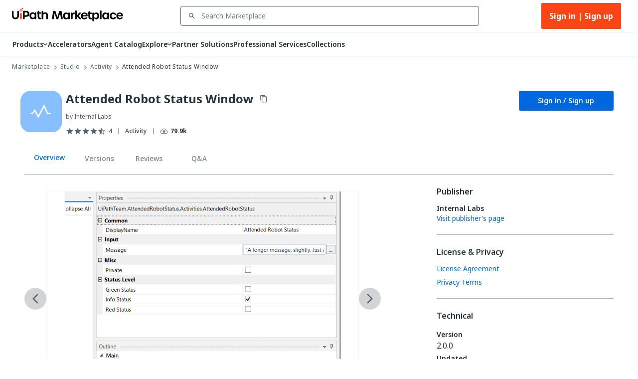

--- FILE ---
content_type: image/svg+xml
request_url: https://marketplace.uipath.com/static/images/icons/react-slick-active/arrow_next_slick.svg
body_size: -140
content:
<svg width="12" height="20" viewBox="0 0 12 20" fill="none" xmlns="http://www.w3.org/2000/svg">
<path d="M0.164961 1.86961L1.94496 0.0996094L11.835 9.99961L1.93496 19.8996L0.164961 18.1296L8.29496 9.99961L0.164961 1.86961Z" fill="#526069"/>
</svg>


--- FILE ---
content_type: image/svg+xml
request_url: https://marketplace.uipath.com/static/images/icons/star_outline.svg
body_size: -10
content:
<svg width="14" height="14" viewBox="0 0 14 14" fill="none" xmlns="http://www.w3.org/2000/svg">
<path fill-rule="evenodd" clip-rule="evenodd" d="M8.87334 5.08002L13.6667 5.49335L10.0333 8.64669L11.12 13.3334L7.00001 10.8467L2.88001 13.3334L3.97334 8.64669L0.333344 5.49335L5.12668 5.08669L7.00001 0.666687L8.87334 5.08002ZM4.49334 11.1134L7.00001 9.60002L9.51334 11.12L8.84668 8.26669L11.06 6.34669L8.14001 6.09335L7.00001 3.40002L5.86668 6.08669L2.94668 6.34002L5.16001 8.26002L4.49334 11.1134Z" fill="#8A97A0"/>
</svg>
